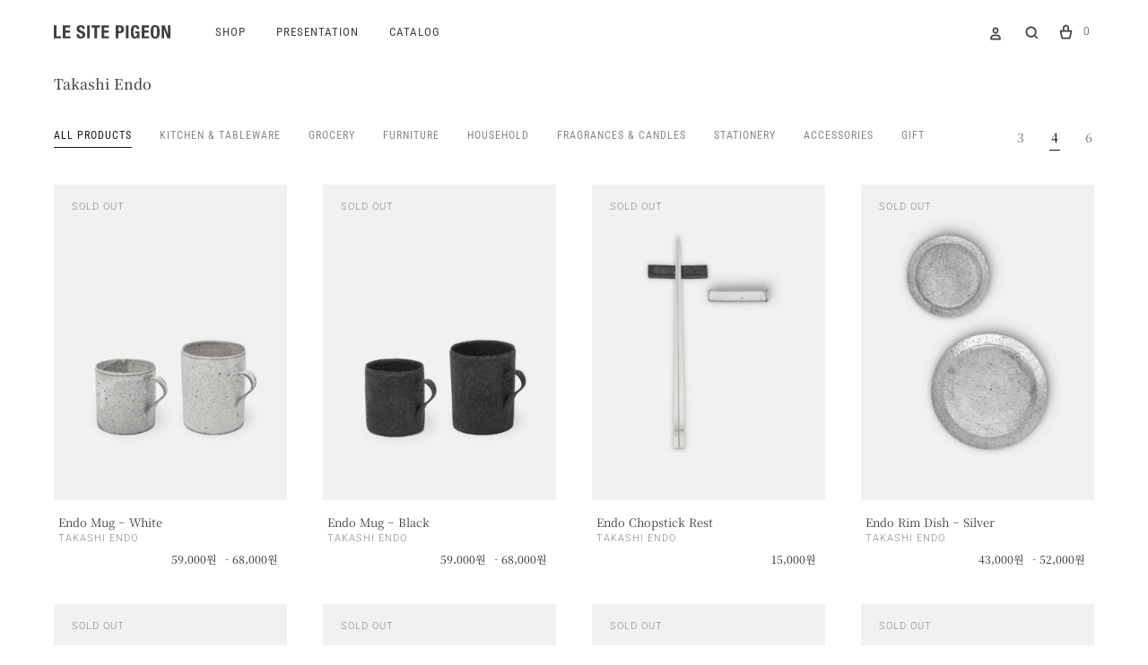

--- FILE ---
content_type: text/css
request_url: https://lesitepigeon.com/wp-content/themes/konte-child/style.css?ver=1.0.6
body_size: 3428
content:
/*
Theme Name: Konte Child Theme
Theme URI: http://konte.uix.store/
Author: UIX Themes
Author URI: http://uix.store
Description: A fully responsive Premium WordPress Theme with a pixel perfect design and extensive functionality
Version: 1.0.0
License: GNU General Public License v2 or later
License URI: http://www.gnu.org/licenses/gpl-2.0.html
Text Domain: konte
Tags: one-column, two-columns, right-sidebar, custom-colors, custom-menu, featured-images, flexible-header, microformats, post-formats, rtl-language-support, sticky-post, threaded-comments, translation-ready
Template: konte
*/

.site-content {
	padding-top: 0px;
	padding-bottom: 60px;
}
#main button.buynow_button {
	color: #fff;
	line-height: 40px;
	border: 0;
	min-width: 200px;
	background: #414042;
	letter-spacing: 1px;
	vertical-align: top;
	margin: 0 6px 6px 0;
	width: 50%;
	flex: 1;
}

.kakao-login-button.button.large {
    margin-top: 15px;
    background: #ffee51 url(/wp-content/themes/konte-child/assets/img/ico_kakao.svg) no-repeat 20px center;
    color: #000;
    font-weight: 500;
}

.register-form-required-message {
    text-align: right;
    margin-top: -43px;
}
.register-form-required-message:before {
    content: "*";
    color: #bc2727;
    display: inline-block;
    vertical-align: sub;
    margin-right: 3px;
}
.woocommerce-form.woocommerce-form-register label:not([for="reg_password"]):after {
    content: "*";
    color: #bc2727;
    display: inline-block;
    vertical-align: sub;
    position: absolute;
    right: -10px;
}
.woocommerce-address-fields .form-row {
    display: flex;
    flex-wrap: wrap;
    position: relative;
}
.woocommerce-address-fields__field-wrapper #billing-address-autocomplete.overlay, .woocommerce-address-fields__field-wrapper #shipping-address-autocomplete.overlay {
    max-width: 640px;
    position: absolute;
    padding: 20px;
    background: #ffffff;
    min-height: 480px;
}
.woocommerce-input-wrapper {
	position:relative;
}
.open-daumpostcode-modal {
    display: block;
    background: #414042;
    color: #fff;
    position: absolute;
    right: 0;
    top: 50%;
    padding: 5px 10px;
    cursor: pointer;
    transform: translateY(-50%);
	z-index:99;
}
.woocommerce-checkout .open-daumpostcode-modal {
    right:10px;
}
.woocommerce-checkout #shipping-address-autocomplete, .woocommerce-checkout #billing-address-autocomplete {

}
.woocommerce-checkout-2-columns form.woocommerce-checkout .form-row {
    position: relative;
}
form.woocommerce-checkout .woocommerce-input-wrapper {
    margin-right: 0 !important;
}
.woocommerce-checkout #billing-address-autocomplete.overlay, .woocommerce-checkout #shipping-address-autocomplete.overlay {
    display: block;
    max-width: 640px;
    position: absolute;
    padding: 20px;
    background: #ffffff;
    height: 100%;
    min-height: 505px;
}
#billing_postcode_search {
    display:none;
}
@media screen and (max-width: 841px) {
	.woocommerce-address-fields__field-wrapper #billing-address-autocomplete.overlay, .woocommerce-address-fields__field-wrapper #shipping-address-autocomplete.overlay {
		max-width: unset;
		position: fixed;
		padding: 10px;
		background: #ffffff;
		min-height: unset;
	}
	.woocommerce-checkout #billing-address-autocomplete.overlay, .woocommerce-checkout #shipping-address-autocomplete.overlay {
        max-width: unset;
		position: fixed;
		padding: 10px;
		background: #ffffff;
		min-height: unset;
    }
}